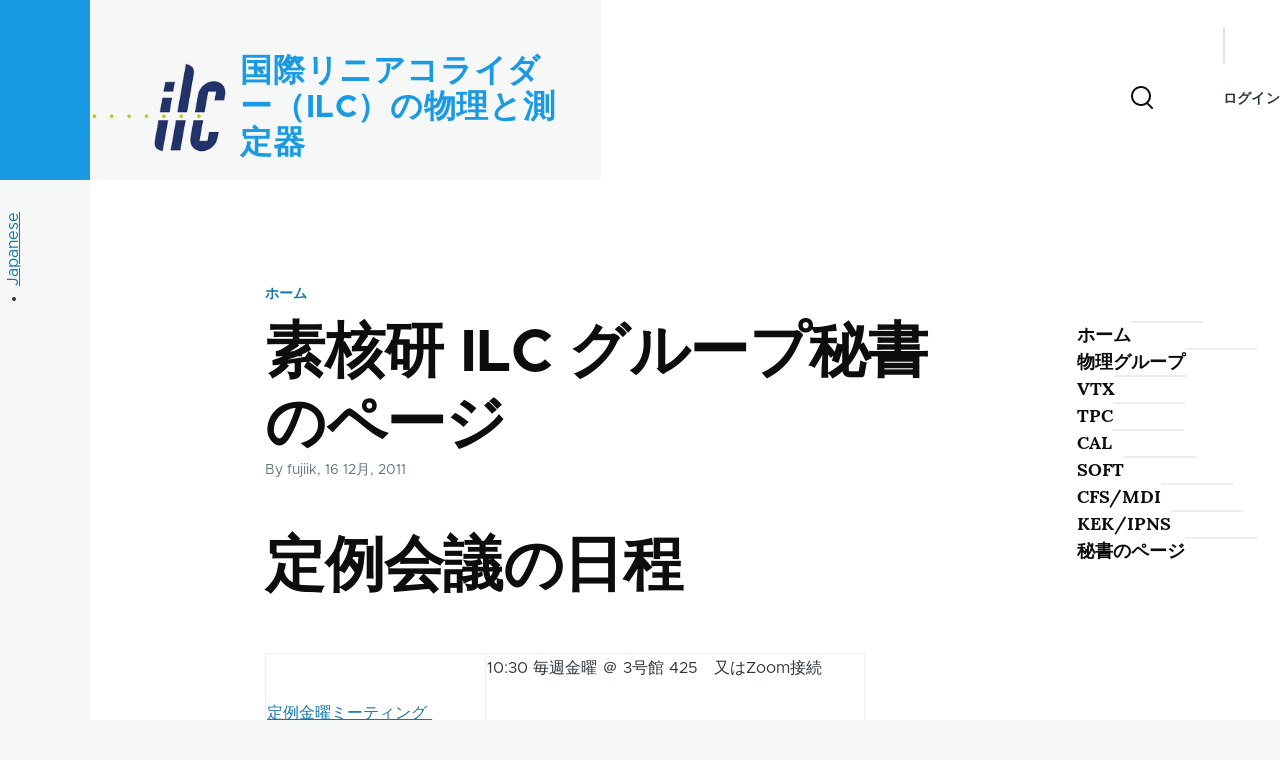

--- FILE ---
content_type: text/html; charset=UTF-8
request_url: https://www-jlc.kek.jp/ilc2/ja/office
body_size: 21131
content:
<!DOCTYPE html>
<html lang="ja" dir="ltr" style="--color--primary-hue:202;--color--primary-saturation:79%;--color--primary-lightness:50">
  <head>
    <meta charset="utf-8" />
<meta name="Generator" content="Drupal 10 (https://www.drupal.org)" />
<meta name="MobileOptimized" content="width" />
<meta name="HandheldFriendly" content="true" />
<meta name="viewport" content="width=device-width, initial-scale=1.0" />
<link rel="icon" href="/ilc2/sites/default/files/ilc-favi.png" type="image/png" />
<link rel="alternate" hreflang="ja" href="https://www-jlc.kek.jp/ilc2/ja/office" />
<link rel="alternate" hreflang="en" href="https://www-jlc.kek.jp/ilc2/en/office" />
<link rel="canonical" href="https://www-jlc.kek.jp/ilc2/ja/office" />
<link rel="shortlink" href="https://www-jlc.kek.jp/ilc2/ja/node/109" />

    <title>素核研 ILC グループ秘書のページ | 国際リニアコライダー（ILC）の物理と測定器</title>
    <link rel="stylesheet" media="all" href="/ilc2/sites/default/files/css/css_87BKYUS3M6af1ODfDqFv4W7mRW9s6C4FS4QFI2pk5qU.css?delta=0&amp;language=ja&amp;theme=olivero&amp;include=eJxdzWEKwzAIBeAL1eVMxkgaZuJQ15Lbr4ORQf_J9x4-QuFR0BL9jkfs3HlTaQebJtLeeYQvqKIZBTymtFEXX6U3eCuc0RYOPFrFaDrAmfT7fq7wpScbF8gTsig9V-CMRjsMNNPzruc18bfbXmD1zacH95TR-QNO61Xp" />
<link rel="stylesheet" media="all" href="/ilc2/sites/default/files/css/css_cv-fA3G5Oxf9h0M20bVA6SIb_1nXHvmyVcs71Pd9thI.css?delta=1&amp;language=ja&amp;theme=olivero&amp;include=eJxdzWEKwzAIBeAL1eVMxkgaZuJQ15Lbr4ORQf_J9x4-QuFR0BL9jkfs3HlTaQebJtLeeYQvqKIZBTymtFEXX6U3eCuc0RYOPFrFaDrAmfT7fq7wpScbF8gTsig9V-CMRjsMNNPzruc18bfbXmD1zacH95TR-QNO61Xp" />

    
    
<link rel="preload" href="/ilc2/core/themes/olivero/fonts/metropolis/Metropolis-Regular.woff2" as="font" type="font/woff2" crossorigin>
<link rel="preload" href="/ilc2/core/themes/olivero/fonts/metropolis/Metropolis-SemiBold.woff2" as="font" type="font/woff2" crossorigin>
<link rel="preload" href="/ilc2/core/themes/olivero/fonts/metropolis/Metropolis-Bold.woff2" as="font" type="font/woff2" crossorigin>
<link rel="preload" href="/ilc2/core/themes/olivero/fonts/lora/lora-v14-latin-regular.woff2" as="font" type="font/woff2" crossorigin>
    <noscript><link rel="stylesheet" href="/ilc2/core/themes/olivero/css/components/navigation/nav-primary-no-js.css?srnibi" />
</noscript>
  </head>
  <body class="path-node page-node-type-secretary-page">
        <a href="#main-content" class="visually-hidden focusable skip-link">
      メインコンテンツに移動
    </a>
    
      <div class="dialog-off-canvas-main-canvas" data-off-canvas-main-canvas>
    
<div id="page-wrapper" class="page-wrapper">
  <div id="page">

          <header id="header" class="site-header" data-drupal-selector="site-header" role="banner">

                <div class="site-header__fixable" data-drupal-selector="site-header-fixable">
          <div class="site-header__initial">
            <button class="sticky-header-toggle" data-drupal-selector="sticky-header-toggle" role="switch" aria-controls="site-header__inner" aria-label="Sticky header" aria-checked="false">
              <span class="sticky-header-toggle__icon">
                <span></span>
                <span></span>
                <span></span>
              </span>
            </button>
          </div>

                    <div id="site-header__inner" class="site-header__inner" data-drupal-selector="site-header-inner">
            <div class="container site-header__inner__container">

              


<div id="block-olivero-site-branding" class="site-branding--bg-gray site-branding block block-system block-system-branding-block">
  
    
    <div class="site-branding__inner">
          <a href="/ilc2/ja" rel="home" class="site-branding__logo">
        <img src="/ilc2/sites/default/files/ilc_logo.png" alt="ホーム" fetchpriority="high" />
      </a>
              <div class="site-branding__text">
        <div class="site-branding__name">
          <a href="/ilc2/ja" title="ホーム" rel="home">国際リニアコライダー（ILC）の物理と測定器</a>
        </div>
      </div>
      </div>
</div>

<div class="header-nav-overlay" data-drupal-selector="header-nav-overlay"></div>


                              <div class="mobile-buttons" data-drupal-selector="mobile-buttons">
                  <button class="mobile-nav-button" data-drupal-selector="mobile-nav-button" aria-label="Main Menu" aria-controls="header-nav" aria-expanded="false">
                    <span class="mobile-nav-button__label">メニュー</span>
                    <span class="mobile-nav-button__icon"></span>
                  </button>
                </div>

                <div id="header-nav" class="header-nav" data-drupal-selector="header-nav">
                  
<div class="search-block-form block block-search-narrow" data-drupal-selector="search-block-form" id="block-olivero-search-form-narrow" role="search">
  
    
      <div class="content">
      <form action="/ilc2/ja/search/node" method="get" id="search-block-form" accept-charset="UTF-8" class="search-form search-block-form">
  <div class="js-form-item form-item js-form-type-search form-item-keys js-form-item-keys form-no-label">
      <label for="edit-keys" class="form-item__label visually-hidden">検索</label>
        <input title="検索したいキーワードを入力してください。" placeholder="Search by keyword or phrase." data-drupal-selector="edit-keys" type="search" id="edit-keys" name="keys" value="" size="15" maxlength="128" class="form-search form-element form-element--type-search form-element--api-search" />

        </div>
<div data-drupal-selector="edit-actions" class="form-actions js-form-wrapper form-wrapper" id="edit-actions"><button class="button--primary search-form__submit button js-form-submit form-submit" data-drupal-selector="edit-submit" type="submit" id="edit-submit" value="検索">
    <span class="icon--search"></span>
    <span class="visually-hidden">検索</span>
</button>

</div>

</form>

    </div>
  </div>


                  

  <div class="region region--secondary-menu">
    <div class="search-block-form block block-search-wide" data-drupal-selector="search-block-form-2" id="block-olivero-search-form-wide" role="search">
  
    
      <button class="block-search-wide__button" aria-label="Search Form" data-drupal-selector="block-search-wide-button">
      <svg xmlns="http://www.w3.org/2000/svg" width="22" height="23" viewBox="0 0 22 23">
  <path fill="currentColor" d="M21.7,21.3l-4.4-4.4C19,15.1,20,12.7,20,10c0-5.5-4.5-10-10-10S0,4.5,0,10s4.5,10,10,10c2.1,0,4.1-0.7,5.8-1.8l4.5,4.5c0.4,0.4,1,0.4,1.4,0S22.1,21.7,21.7,21.3z M10,18c-4.4,0-8-3.6-8-8s3.6-8,8-8s8,3.6,8,8S14.4,18,10,18z"/>
</svg>
      <span class="block-search-wide__button-close"></span>
    </button>

        <div class="block-search-wide__wrapper" data-drupal-selector="block-search-wide-wrapper" tabindex="-1">
      <div class="block-search-wide__container">
        <div class="block-search-wide__grid">
          <form action="/ilc2/ja/search/node" method="get" id="search-block-form--2" accept-charset="UTF-8" class="search-form search-block-form">
  <div class="js-form-item form-item js-form-type-search form-item-keys js-form-item-keys form-no-label">
      <label for="edit-keys--2" class="form-item__label visually-hidden">検索</label>
        <input title="検索したいキーワードを入力してください。" placeholder="Search by keyword or phrase." data-drupal-selector="edit-keys" type="search" id="edit-keys--2" name="keys" value="" size="15" maxlength="128" class="form-search form-element form-element--type-search form-element--api-search" />

        </div>
<div data-drupal-selector="edit-actions" class="form-actions js-form-wrapper form-wrapper" id="edit-actions--2"><button class="button--primary search-form__submit button js-form-submit form-submit" data-drupal-selector="edit-submit" type="submit" id="edit-submit--2" value="検索">
    <span class="icon--search"></span>
    <span class="visually-hidden">検索</span>
</button>

</div>

</form>

        </div>
      </div>
    </div>
  </div>
<nav  id="block-olivero-account-menu" class="block block-menu navigation menu--account secondary-nav" aria-labelledby="block-olivero-account-menu-menu" role="navigation">
            
  <span class="visually-hidden" id="block-olivero-account-menu-menu">ユーザーアカウントメニュー</span>
  
        


          <ul class="menu secondary-nav__menu secondary-nav__menu--level-1">
            
                          
        
        
        <li class="secondary-nav__menu-item secondary-nav__menu-item--link secondary-nav__menu-item--level-1">
          <a href="/ilc2/ja/user/login" class="secondary-nav__menu-link secondary-nav__menu-link--link secondary-nav__menu-link--level-1" data-drupal-link-system-path="user/login">ログイン</a>

                  </li>
          </ul>
  


  </nav>

  </div>

                </div>
                          </div>
          </div>
        </div>
      </header>
    
    <div id="main-wrapper" class="layout-main-wrapper layout-container">
      <div id="main" class="layout-main">
        <div class="main-content">
          <a id="main-content" tabindex="-1"></a>
          
          <div class="main-content__container container">
            

  <div class="region region--highlighted grid-full layout--pass--content-medium">
    <div data-drupal-messages-fallback class="hidden messages-list"></div>

  </div>

            

  <div class="region region--breadcrumb grid-full layout--pass--content-medium">
    

<div id="block-olivero-breadcrumbs" class="block block-system block-system-breadcrumb-block">
  
    
      <div class="block__content">
        <nav class="breadcrumb" role="navigation" aria-labelledby="system-breadcrumb">
    <h2 id="system-breadcrumb" class="visually-hidden">パンくず</h2>
    <div class="breadcrumb__content">
      <ol class="breadcrumb__list">
                  <li class="breadcrumb__item">
                          <a href="/ilc2/ja" class="breadcrumb__link">ホーム</a>
                      </li>
              </ol>
    </div>
  </nav>

    </div>
  </div>

  </div>


                          <div class="sidebar-grid grid-full">
                <main role="main" class="site-main">
                  

  <div class="region region--content-above grid-full layout--pass--content-medium">
    

<div id="block-olivero-page-title" class="block block-core block-page-title-block">
  
  

  <h1 class="title page-title">
<span>素核研 ILC グループ秘書のページ</span>
</h1>


  
</div>

  </div>

                  

  <div class="region region--content grid-full layout--pass--content-medium" id="content">
    

<div id="block-olivero-content" class="block block-system block-system-main-block">
  
    
      <div class="block__content">
      

<article data-history-node-id="109" class="node node--type-secretary-page node--view-mode-full">
  <header class="">
    
          
          <div class="node__meta">
              <span>
          By <span><span>fujiik</span></span>, 16  12月,  2011
        </span>
        
      </div>
      </header>
  <div class="node__content">
        
            <div class="text-content clearfix field field--name-body field--type-text-with-summary field--label-hidden field__item"><h1><strong><span style="font-family:arial,helvetica,sans-serif">定例会議の日程</span></strong></h1>
<div style="margin-bottom:0px; margin-left:0px; margin-right:0px; margin-top:0px; width:600px">
<table border="1" cellpadding="1" cellspacing="1" style="height:10px; width:600px">
<tbody>
<tr>
<td class="rteleft"><a href="https://kds.kek.jp/indico/category/85/">定例金曜ミーティング&nbsp;</a></td>
<td class="rteleft">
<p>10:30 毎週金曜 ＠ 3号館&nbsp;425　又はZoom接続</p>
<p>Meeting ID: 990 7919 3362<br>
			Passcode: 188568</p>
</td>
</tr>
<tr>
<td class="rteleft" style="width:220px">定例物理／ソフト ミーティング</td>
<td class="rteleft">14:00 毎週金曜 @ 3号館 425</td>
</tr>
<tr>
<td class="rteleft"><a href="https://www-jlc.kek.jp/jlc/en/lctpcmtg" target="_blank">アジア LCTPC 会議</a></td>
<td class="rteleft">18:00 毎週金曜&nbsp;(Evo)</td>
</tr>
<tr>
<td class="rteleft"><a href="https://kds.kek.jp/indico/category/637/">VTX 定例会議</a></td>
<td class="rteleft">隔週</td>
</tr>
<tr>
<td class="rteleft">
<p><a href="https://kds.kek.jp/indico/event/35112/">LC拡大開発連絡会</a></p>
<p><a href="http://lcdev.kek.jp/LCoffice/OfficeAdmin/Test/2012-2014_Meeting_001.html" target="_blank">LC定例打合せ（旧Web site）</a></p>
</td>
<td class="rteleft">
<p>09:30 毎週月曜 @ 3号館7階会議室 又はZoom接続</p>
<p>ミーティングID: 870 6912 5394<br>
			パスコード: 216341</p>
</td>
</tr>
</tbody>
</table>
<p>&nbsp;</p>
<p>&nbsp;</p>
</div>
<h1><strong><span style="font-family:arial,helvetica,sans-serif">ユーザー向け情報</span></strong></h1>
<ul>
<li>KEK ユーザー新規登録</li>
<li><a href="https://www-jlc.kek.jp/jlc/ja/node/498">KEK ユーザー登録の年度更新・用務登録</a></li>
<li><a href="https://www-jlc.kek.jp/jlc/ja/node/497">無線LANの申請・設定マニュアル</a></li>
<li>その他</li>
</ul>
<h1><strong><span style="font-family:arial,helvetica,sans-serif">リンク一覧</span></strong></h1>
<h4><a href="http://lcdev.kek.jp/LCoffice/OfficeAdmin/Test/Link_001.html">関係機関 (大学・研究所)</a></h4>
<hr>
<p><a href="http://www-jlc.kek.jp/jlc/?q=portal">ユーザー入口</a>にもどる</p>
<ul>
</ul>
</div>
      
  <div class="field field--name-field-subgroup field--type-entity-reference field--label-above">
    <div class="field__label">Subgroup</div>
              <div class="field__item"><a href="/ilc2/ja/taxonomy/term/32" hreflang="ja">Internal</a></div>
          </div>


<div class="field field--name-field-tags field--type-entity-reference field--label-above field--tags">
      <h3 class="field__label field--tags__label">Tags</h3>
    <ul class="links field__items field--tags__items">
          <li class="field--tags__item"><a href="/ilc2/en/taxonomy/term/120" hreflang="en">public</a></li>
      </ul>
</div>


<section data-drupal-selector="comments" class="comments">

  
  
  

</section>

  </div>
  </article>

    </div>
  </div>

  </div>

                </main>

                


  <aside class="region region--sidebar">
    <nav  id="block-olivero-main-menu" class="primary-nav block block-menu navigation menu--main" aria-labelledby="block-olivero-main-menu-menu" role="navigation">
            
  <h2 class="visually-hidden block__title" id="block-olivero-main-menu-menu">メインナビゲーション</h2>
  
        
          <ul  class="menu--sidebar menu menu--level-1">
            
                          
        
        
        <li class="menu__item menu__item--link menu__item--level-1">
                    
          <a href="/ilc2/ja/index" class="menu__link menu__link--link menu__link--level-1" data-drupal-link-system-path="node/372">ホーム</a>

          
        </li>
      
                          
        
        
        <li class="menu__item menu__item--link menu__item--level-1">
                    
          <a href="/ilc2/ja/subg/physics" class="menu__link menu__link--link menu__link--level-1" data-drupal-link-system-path="node/101">物理グループ</a>

          
        </li>
      
                          
        
        
        <li class="menu__item menu__item--link menu__item--level-1">
                    
          <a href="/ilc2/ja/subg/vtx" class="menu__link menu__link--link menu__link--level-1" data-drupal-link-system-path="node/122">VTX</a>

          
        </li>
      
                          
        
        
        <li class="menu__item menu__item--link menu__item--level-1">
                    
          <a href="/ilc2/ja/subg/tpc" title="IPNS TPC Subgroup Home" class="menu__link menu__link--link menu__link--level-1" data-drupal-link-system-path="node/115">TPC</a>

          
        </li>
      
                          
        
        
        <li class="menu__item menu__item--link menu__item--level-1">
                    
          <a href="/ilc2/ja/subg/cal" class="menu__link menu__link--link menu__link--level-1" data-drupal-link-system-path="node/368">CAL</a>

          
        </li>
      
                          
        
        
        <li class="menu__item menu__item--link menu__item--level-1">
                    
          <a href="/ilc2/ja/subg/soft" class="menu__link menu__link--link menu__link--level-1" data-drupal-link-system-path="node/120">SOFT</a>

          
        </li>
      
                          
        
        
        <li class="menu__item menu__item--link menu__item--level-1">
                    
          <a href="/ilc2/ja/subg/mdi" class="menu__link menu__link--link menu__link--level-1" data-drupal-link-system-path="node/367">CFS/MDI</a>

          
        </li>
      
                          
        
        
        <li class="menu__item menu__item--link menu__item--level-1">
                    
          <a href="/ilc2/ja/ipnsilc" class="menu__link menu__link--link menu__link--level-1" data-drupal-link-system-path="node/373">KEK/IPNS</a>

          
        </li>
      
                          
        
        
        <li class="menu__item menu__item--link menu__item--level-1 menu__item--active-trail">
                    
          <a href="/ilc2/ja/office" class="menu__link menu__link--link menu__link--level-1 menu__link--active-trail is-active" data-drupal-link-system-path="node/109" aria-current="page">秘書のページ</a>

          
        </li>
          </ul>
  


  </nav>

  </aside>

              </div>
                        
          </div>
        </div>
        <div class="social-bar">
          
<div class="social-bar__inner fixable">
  <div class="rotate">
    

<div class="language-switcher-language-url block block-language block-language-blocklanguage-interface" id="block-languageswitcher-2" role="navigation">
  
    
      <div class="block__content">
      <ul class="links">
          <li hreflang="en" data-drupal-link-system-path="node/109"><a href="/ilc2/en/office" class="language-link" hreflang="en" data-drupal-link-system-path="node/109">English</a></li>
          <li hreflang="ja" data-drupal-link-system-path="node/109" class="is-active" aria-current="page"><a href="/ilc2/ja/office" class="language-link is-active" hreflang="ja" data-drupal-link-system-path="node/109" aria-current="page">Japanese</a></li>
      </ul>
    </div>
  </div>

  </div>
</div>

        </div>
      </div>
    </div>

    <footer class="site-footer">
      <div class="site-footer__inner container">
        
        

  <div class="region region--footer-bottom grid-full layout--pass--content-medium">
    

<div id="block-olivero-powered" class="block block-system block-system-powered-by-block">
  
    
    
  <span>
    Powered by    <a href="https://www.drupal.org">Drupal</a>
    <span class="drupal-logo" role="img" aria-label="Drupal Logo">
      <svg width="14" height="19" viewBox="0 0 42.15 55.08" fill="none" xmlns="http://www.w3.org/2000/svg">
<path d="M29.75 11.73C25.87 7.86 22.18 4.16 21.08 0 20 4.16 16.28 7.86 12.4 11.73 6.59 17.54 0 24.12 0 34a21.08 21.08 0 1042.15 0c0-9.88-6.59-16.46-12.4-22.27zM10.84 35.92a14.13 14.13 0 00-1.65 2.62.54.54 0 01-.36.3h-.18c-.47 0-1-.92-1-.92-.14-.22-.27-.45-.4-.69l-.09-.19C5.94 34.25 7 30.28 7 30.28a17.42 17.42 0 012.52-5.41 31.53 31.53 0 012.28-3l1 1 4.72 4.82a.54.54 0 010 .72l-4.93 5.47zm10.48 13.81a7.29 7.29 0 01-5.4-12.14c1.54-1.83 3.42-3.63 5.46-6 2.42 2.58 4 4.35 5.55 6.29a3.08 3.08 0 01.32.48 7.15 7.15 0 011.3 4.12 7.23 7.23 0 01-7.23 7.25zM35 38.14a.84.84 0 01-.67.58h-.14a1.22 1.22 0 01-.68-.55 37.77 37.77 0 00-4.28-5.31l-1.93-2-6.41-6.65a54 54 0 01-3.84-3.94 1.3 1.3 0 00-.1-.15 3.84 3.84 0 01-.51-1v-.19a3.4 3.4 0 011-3c1.24-1.24 2.49-2.49 3.67-3.79 1.3 1.44 2.69 2.82 4.06 4.19a57.6 57.6 0 017.55 8.58A16 16 0 0135.65 34a14.55 14.55 0 01-.65 4.14z"/>
</svg>
    </span>
  </span>
</div>

  </div>

      </div>
    </footer>

    <div class="overlay" data-drupal-selector="overlay"></div>

  </div>
</div>

  </div>

    
    <script type="application/json" data-drupal-selector="drupal-settings-json">{"path":{"baseUrl":"\/ilc2\/","pathPrefix":"ja\/","currentPath":"node\/109","currentPathIsAdmin":false,"isFront":false,"currentLanguage":"ja"},"pluralDelimiter":"\u0003","suppressDeprecationErrors":true,"ajaxTrustedUrl":{"\/ilc2\/ja\/search\/node":true},"user":{"uid":0,"permissionsHash":"cdeb260ffa0d946d0b33ce0e937eccfc3b583885923c06041608b1343a846b42"}}</script>
<script src="/ilc2/sites/default/files/js/js_OyTiwa1-UkaSo7v1vmYgJQXnzZ7J2Xp2ZfrVnjMlOS4.js?scope=footer&amp;delta=0&amp;language=ja&amp;theme=olivero&amp;include=eJzLz8ksSy3K10_Oz81NzSsp1smHCqTn5Ccl5ugWl1TmZOalw4WLUxOLkjN0yzNTUgHAoRdA"></script>

  </body>
</html>
